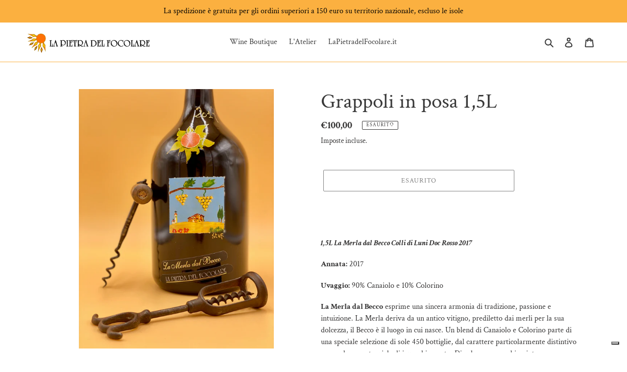

--- FILE ---
content_type: application/javascript; charset=utf-8
request_url: https://cs.iubenda.com/cookie-solution/confs/js/16021032.js
body_size: -281
content:
_iub.csRC = { showBranding: true, publicId: '95af0b89-6db6-11ee-8bfc-5ad8d8c564c0', floatingGroup: false };
_iub.csEnabled = true;
_iub.csPurposes = [7,1,4,2,3];
_iub.cpUpd = 1631772040;
_iub.csT = 0.025;
_iub.googleConsentModeV2 = true;
_iub.totalNumberOfProviders = 10;
